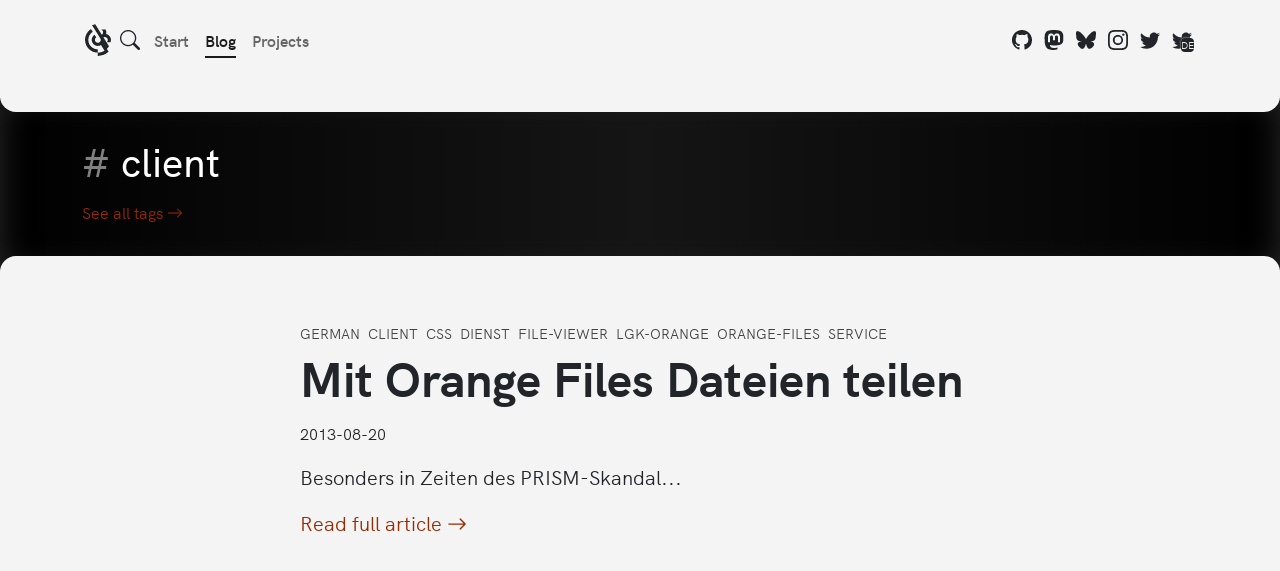

--- FILE ---
content_type: text/html; charset=utf-8
request_url: https://site.lgk.io/tags/client/
body_size: 5851
content:
<!DOCTYPE html><html lang="en"><head>
        <meta charset="UTF-8">
        <meta http-equiv="X-UA-Compatible" content="IE=edge">
        <link rel="alternate" type="application/rss+xml" title="LGK Blog » Feed" href="/feed.xml">
        <meta name="viewport" content="width=device-width, initial-scale=1.0">
        <meta name="theme-color" content="var(--bs-body-bg)">

        

        <meta name="description" content="Nerd, designer and developer or just a guy who loves to be creative.">
        <meta name="generator" content="Eleventy v3.0.0">

        <!-- Facebook Meta Tags -->
        <meta property="og:url" content="/tags/client/">
        <meta property="og:title" content="Tagged “client”">
        <meta property="og:site_name" content="Lars' Portfolio">
        <meta property="og:type" content="website">
        <meta property="og:description" content="Nerd, designer and developer or just a guy who loves to be creative.">

        <meta property="og:image" content="https://site.lgk.io/assets/logo-dark-bg.png">
        <meta property="og:image:url" content="https://site.lgk.io/assets/logo-dark-bg.png">
        <meta property="og:image:secure_url" content="https://site.lgk.io/assets/logo-dark-bg.png">
        
        
        

        <!-- Twitter Meta Tags -->
        <meta name="twitter:card" content="summary_large_image">
        <meta property="twitter:domain" content="site.lgk.io">
        <meta property="twitter:url" content="/tags/client/">
        <meta name="twitter:title" content="Tagged “client”">
        <meta name="twitter:description" content="Nerd, designer and developer or just a guy who loves to be creative.">
        <meta name="twitter:image" content="https://site.lgk.io/assets/logo-dark-bg.png">

        <title>
            Tagged “client” // 
            LGK
        </title>
        <link rel="icon" href="/assets/favicon.ico" sizes="any">
        <link rel="icon" href="/assets/icon-svg.svg" type="image/svg+xml">
        <link rel="manifest" href="/assets/manifest.webmanifest">
        <link rel="stylesheet" href="/main.css">
    <style>                      .htmx-indicator{opacity:0}                      .htmx-request .htmx-indicator{opacity:1; transition: opacity 200ms ease-in;}                      .htmx-request.htmx-indicator{opacity:1; transition: opacity 200ms ease-in;}                    </style><style>                      .htmx-indicator{opacity:0}                      .htmx-request .htmx-indicator{opacity:1; transition: opacity 200ms ease-in;}                      .htmx-request.htmx-indicator{opacity:1; transition: opacity 200ms ease-in;}                    </style></head>

    <body>
        <svg xmlns="http://www.w3.org/2000/svg" class="d-none">
            <symbol id="bi-github" viewBox="0 0 16 16">
                <path d="M8 0C3.58 0 0 3.58 0 8c0 3.54 2.29 6.53 5.47 7.59.4.07.55-.17.55-.38 0-.19-.01-.82-.01-1.49-2.01.37-2.53-.49-2.69-.94-.09-.23-.48-.94-.82-1.13-.28-.15-.68-.52-.01-.53.63-.01 1.08.58 1.23.82.72 1.21 1.87.87 2.33.66.07-.52.28-.87.51-1.07-1.78-.2-3.64-.89-3.64-3.95 0-.87.31-1.59.82-2.15-.08-.2-.36-1.02.08-2.12 0 0 .67-.21 2.2.82.64-.18 1.32-.27 2-.27s1.36.09 2 .27c1.53-1.04 2.2-.82 2.2-.82.44 1.1.16 1.92.08 2.12.51.56.82 1.27.82 2.15 0 3.07-1.87 3.75-3.65 3.95.29.25.54.73.54 1.48 0 1.07-.01 1.93-.01 2.2 0 .21.15.46.55.38A8.01 8.01 0 0 0 16 8c0-4.42-3.58-8-8-8"></path>
            </symbol>

            <symbol id="bi-mastodon" viewBox="0 0 16 16">
                <path d="M11.19 12.195c2.016-.24 3.77-1.475 3.99-2.603.348-1.778.32-4.339.32-4.339 0-3.47-2.286-4.488-2.286-4.488C12.062.238 10.083.017 8.027 0h-.05C5.92.017 3.942.238 2.79.765c0 0-2.285 1.017-2.285 4.488l-.002.662c-.004.64-.007 1.35.011 2.091.083 3.394.626 6.74 3.78 7.57 1.454.383 2.703.463 3.709.408 1.823-.1 2.847-.647 2.847-.647l-.06-1.317s-1.303.41-2.767.36c-1.45-.05-2.98-.156-3.215-1.928a3.614 3.614 0 0 1-.033-.496s1.424.346 3.228.428c1.103.05 2.137-.064 3.188-.189zm1.613-2.47H11.13v-4.08c0-.859-.364-1.295-1.091-1.295-.804 0-1.207.517-1.207 1.541v2.233H7.168V5.89c0-1.024-.403-1.541-1.207-1.541-.727 0-1.091.436-1.091 1.296v4.079H3.197V5.522c0-.859.22-1.541.66-2.046.456-.505 1.052-.764 1.793-.764.856 0 1.504.328 1.933.983L8 4.39l.417-.695c.429-.655 1.077-.983 1.934-.983.74 0 1.336.259 1.791.764.442.505.661 1.187.661 2.046v4.203z"></path>
            </symbol>

            <symbol id="bi-twitter" viewBox="0 0 16 16">
                <path d="M5.026 15c6.038 0 9.341-5.003 9.341-9.334 0-.14 0-.282-.006-.422A6.685 6.685 0 0 0 16 3.542a6.658 6.658 0 0 1-1.889.518 3.301 3.301 0 0 0 1.447-1.817 6.533 6.533 0 0 1-2.087.793A3.286 3.286 0 0 0 7.875 6.03a9.325 9.325 0 0 1-6.767-3.429 3.289 3.289 0 0 0 1.018 4.382A3.323 3.323 0 0 1 .64 6.575v.045a3.288 3.288 0 0 0 2.632 3.218 3.203 3.203 0 0 1-.865.115 3.23 3.23 0 0 1-.614-.057 3.283 3.283 0 0 0 3.067 2.277A6.588 6.588 0 0 1 .78 13.58a6.32 6.32 0 0 1-.78-.045A9.344 9.344 0 0 0 5.026 15z"></path>
            </symbol>
        </svg>

        <div id="contents" style="display: contents;">
            <main class="main dark-area-after">
                <div class="header-container container">
                    <header class="header mb-3 gap-3 py-4">
                        <div class="header-logo">
                            <a aria-label="LGK logo" href="/">
                                <div class="lgk-logo">
                                    <svg fill-rule="evenodd" stroke-linejoin="round" stroke-miterlimit="2" clip-rule="evenodd" viewBox="0 0 683 843" xmlns="http://www.w3.org/2000/svg">
                                        <path d="M441.69 282.948l.023.024-.287-.478c20.801-13.652 34.525-37.155 34.525-63.837 0-42.08-34.118-76.27-76.222-76.366v-.024h140.394c12.48 22.714 19.51 48.727 19.51 76.39a159.96 159.96 0 01-6.36 44.758c73.616 14.37 129.229 79.282 129.229 157.082 0 22.116-4.495 43.18-12.648 62.284H566.543c19.533-13.772 32.277-36.557 32.277-62.284 0-42.151-34.214-76.39-76.39-76.39a75.975 75.975 0 00-36.365 9.23v.024h-.024c-.096.048-.168.095-.263.143l-.24-.382 144.316 230.962c-14.991 26.371-33.425 50.52-54.632 71.846l47.196 75.53a427.778 427.778 0 01-61.924 46.885c-64.938 40.406-141.566 63.742-223.622 63.742v-87.269c65.08 0 125.833-18.481 177.381-50.472L420.53 554.365l-.574.358c-24.172 14.752-52.648 23.264-83.084 23.264-88.344 0-160.048-71.728-160.048-160.072 0-56.712 29.552-106.563 74.118-134.967l44.352 70.987c-20.992 13.628-34.788 37.202-34.788 63.98 0 42.176 34.214 76.39 76.366 76.39 14.393 0 27.854-3.969 39.282-10.974l.503-.311c21.996-13.365 36.604-37.538 36.604-65.105 0-12.432-2.964-24.172-8.272-34.429L180.243 23.798A410.242 410.242 0 01264.881-.016L441.69 282.948zM157.266 133.062l45.594 72.97C132.64 250.504 86.064 328.806 86.064 417.915c0 138.434 112.397 250.83 250.807 250.83v86.073C150.835 754.723-.008 603.808-.008 417.915c0-119.88 62.738-225.2 157.275-284.853z"></path>
                                    </svg>
                                </div>
                            </a>
                        </div>

                        <div class="header-nav d-flex flex-start flex-wrap">
                            <button class="search-toggle header-icon-link has-background has-text-color btn btn-outline-dark border-0 p-0" aria-label="Search" hx-get="/search-modal" hx-target="#search-modals-here" hx-trigger="click" data-bs-toggle="modal" data-bs-target="#search-modals-here">
                                <svg xmlns="http://www.w3.org/2000/svg" width="16" height="16" fill="currentColor" class="bi bi-search" viewBox="0 0 16 16">
                                    <path d="M11.742 10.344a6.5 6.5 0 1 0-1.397 1.398h-.001c.03.04.062.078.098.115l3.85 3.85a1 1 0 0 0 1.415-1.414l-3.85-3.85a1.007 1.007 0 0 0-.115-.1zM12 6.5a5.5 5.5 0 1 1-11 0 5.5 5.5 0 0 1 11 0z"></path>
                                </svg>
                            </button>

                            <a href="/" target="_top">Start</a>
                            <a class="active" aria-current="page" href="/blog" target="_top">Blog</a>
                            <a href="/projects" target="_top" data-translate="">Projects</a>
                        </div>

                        <div class="header-social ms-auto">
                            <a href="https://github.com/lgkonline" title="GitHub" target="_blank">
                                <svg class="bi" aria-hidden="true">
                                    <use xlink:href="#bi-github"></use>
                                </svg>
                            </a>
                            <a rel="me" href="https://mas.to/@lgk" title="Mastodon" target="_blank">
                                <svg class="bi" aria-hidden="true">
                                    <use xlink:href="#bi-mastodon"></use>
                                </svg></a><a rel="noopener" href="https://bsky.app/profile/lgk.io" title="Bluesky" target="_blank">
                                <svg width="16" height="16" fill="currentColor" class="bi" viewBox="0 0 16 16" xmlns="http://www.w3.org/2000/svg">
                                    <path fill="none" d="M0 0h16v16H0z"></path><clipPath id="a"><path d="M0 0h16v16H0z"></path></clipPath><g clip-path="url(#a)"><path fill-rule="nonzero" d="M8 7.198c-.724-1.409-2.697-4.034-4.532-5.329C1.711.628 1.041.843.601 1.042.092 1.271 0 2.052 0 2.512c0 .459.252 3.767.416 4.319.543 1.824 2.476 2.44 4.255 2.243-2.608.386-4.924 1.336-1.886 4.718 3.342 3.46 4.58-.741 5.215-2.872.635 2.131 1.367 6.181 5.155 2.872 2.845-2.872.782-4.332-1.826-4.718 1.779.198 3.712-.419 4.255-2.243.164-.552.416-3.86.416-4.319 0-.46-.092-1.24-.601-1.47-.44-.199-1.11-.414-2.867.827C10.697 3.164 8.724 5.789 8 7.198z"></path></g>
                                </svg></a><a href="https://instagram.com/3lgeekay" title="Instagram" target="_blank" rel="noopener">
                                <svg xmlns="http://www.w3.org/2000/svg" width="16" height="16" fill="currentColor" class="bi bi-instagram" viewBox="0 0 16 16">
                                    <path d="M8 0C5.829 0 5.556.01 4.703.048 3.85.088 3.269.222 2.76.42a3.917 3.917 0 0 0-1.417.923A3.927 3.927 0 0 0 .42 2.76C.222 3.268.087 3.85.048 4.7.01 5.555 0 5.827 0 8.001c0 2.172.01 2.444.048 3.297.04.852.174 1.433.372 1.942.205.526.478.972.923 1.417.444.445.89.719 1.416.923.51.198 1.09.333 1.942.372C5.555 15.99 5.827 16 8 16s2.444-.01 3.298-.048c.851-.04 1.434-.174 1.943-.372a3.916 3.916 0 0 0 1.416-.923c.445-.445.718-.891.923-1.417.197-.509.332-1.09.372-1.942C15.99 10.445 16 10.173 16 8s-.01-2.445-.048-3.299c-.04-.851-.175-1.433-.372-1.941a3.926 3.926 0 0 0-.923-1.417A3.911 3.911 0 0 0 13.24.42c-.51-.198-1.092-.333-1.943-.372C10.443.01 10.172 0 7.998 0h.003zm-.717 1.442h.718c2.136 0 2.389.007 3.232.046.78.035 1.204.166 1.486.275.373.145.64.319.92.599.28.28.453.546.598.92.11.281.24.705.275 1.485.039.843.047 1.096.047 3.231s-.008 2.389-.047 3.232c-.035.78-.166 1.203-.275 1.485a2.47 2.47 0 0 1-.599.919c-.28.28-.546.453-.92.598-.28.11-.704.24-1.485.276-.843.038-1.096.047-3.232.047s-2.39-.009-3.233-.047c-.78-.036-1.203-.166-1.485-.276a2.478 2.478 0 0 1-.92-.598 2.48 2.48 0 0 1-.6-.92c-.109-.281-.24-.705-.275-1.485-.038-.843-.046-1.096-.046-3.233 0-2.136.008-2.388.046-3.231.036-.78.166-1.204.276-1.486.145-.373.319-.64.599-.92.28-.28.546-.453.92-.598.282-.11.705-.24 1.485-.276.738-.034 1.024-.044 2.515-.045v.002zm4.988 1.328a.96.96 0 1 0 0 1.92.96.96 0 0 0 0-1.92zm-4.27 1.122a4.109 4.109 0 1 0 0 8.217 4.109 4.109 0 0 0 0-8.217zm0 1.441a2.667 2.667 0 1 1 0 5.334 2.667 2.667 0 0 1 0-5.334z"></path>
                                </svg></a><a href="https://twitter.com/lgkonline" title="Twitter" target="_blank" rel="noopener">
                                <svg class="bi" aria-hidden="true">
                                    <use xlink:href="#bi-twitter"></use>
                                </svg></a><a href="https://twitter.com/3lgeekay" title="Twitter" target="_blank" rel="noopener">
                                <svg class="bi" aria-hidden="true">
                                    <use xlink:href="#bi-twitter"></use>
                                </svg>
                                <small>DE</small></a>
                        </div>
                    </header>
                </div>

                <div class="dark-area dark-area-before dark-area-after bg-black text-white mb-5">
    <div class="container py-3">
        <h1 class="mb-3 mt-2"><span class="opacity-50">#</span> client</h1>
        <p>
            <a href="/tags" class="arrow-link-end"><span data-translate="">See all tags</span>
                <svg xmlns="http://www.w3.org/2000/svg" width="1em" height="1em" fill="currentColor" class="bi bi-arrow-right" viewBox="0 0 16 16">
                    <path fill-rule="evenodd" d="M1 8a.5.5 0 0 1 .5-.5h11.793l-3.147-3.146a.5.5 0 0 1 .708-.708l4 4a.5.5 0 0 1 0 .708l-4 4a.5.5 0 0 1-.708-.708L13.293 8.5H1.5A.5.5 0 0 1 1 8z"></path>
                </svg>
            </a>
        </p>
    </div>
</div>


    <article class="post-list-post slim-container">
    <div class="container">
        
        <div>
    
        <small><a href="/tags/german/" class="normalized-link text-uppercase mb-1 me-1" rel="tag">german</a></small>
        
    
        
    
        <small><a href="/tags/client/" class="normalized-link text-uppercase mb-1 me-1" rel="tag">client</a></small>
        
    
        <small><a href="/tags/css/" class="normalized-link text-uppercase mb-1 me-1" rel="tag">css</a></small>
        
    
        <small><a href="/tags/dienst/" class="normalized-link text-uppercase mb-1 me-1" rel="tag">dienst</a></small>
        
    
        <small><a href="/tags/file-viewer/" class="normalized-link text-uppercase mb-1 me-1" rel="tag">file-viewer</a></small>
        
    
        <small><a href="/tags/lgk-orange/" class="normalized-link text-uppercase mb-1 me-1" rel="tag">lgk-orange</a></small>
        
    
        <small><a href="/tags/orange-files/" class="normalized-link text-uppercase mb-1 me-1" rel="tag">orange-files</a></small>
        
    
        <small><a href="/tags/service/" class="normalized-link text-uppercase mb-1 me-1" rel="tag">service</a></small>
        
    
</div>

        <a href="/blog/mit-orange-files-dateien-teilen/" class="post-list-primary-link d-inline-block mt-1">
            
            <h2 class="display-5 fw-bold mb-3 position-relative" style="view-transition-name: _blog_mit-orange-files-dateien-teilen_;">
                Mit Orange Files Dateien teilen
            </h2>
            
            <p>
                <time datetime="2013-08-20">2013-08-20</time>
            </p>
        </a>
        <p class="fs-5">
Besonders in Zeiten des PRISM-Skandal...</p>
        <p class="fs-5">
            <a href="/blog/mit-orange-files-dateien-teilen/" class="arrow-link-end"><span data-translate="">Read full article</span>
                <svg xmlns="http://www.w3.org/2000/svg" width="1em" height="1em" fill="currentColor" class="bi bi-arrow-right" viewBox="0 0 16 16">
                    <path fill-rule="evenodd" d="M1 8a.5.5 0 0 1 .5-.5h11.793l-3.147-3.146a.5.5 0 0 1 .708-.708l4 4a.5.5 0 0 1 0 .708l-4 4a.5.5 0 0 1-.708-.708L13.293 8.5H1.5A.5.5 0 0 1 1 8z"></path>
                </svg>
            </a>
        </p>
        <hr class="mt-5 ">
    </div>
</article>



            </main>

            <footer class="site-footer dark-area dark-area-before mt-5 pb-5 bg-black text-white">
                <div class="container mt-5">
                    <button type="button" class="btn btn-link text-white" style="margin-left: -.75rem" role="switch" aria-label="Toggle dark mode" aria-checked="false" id="theme-switch">
                        <svg aria-hidden="true" xmlns="http://www.w3.org/2000/svg" width="16" height="16" fill="currentColor" class="bi bi-moon-stars-fill" viewBox="0 0 16 16">
                            <path d="M6 .278a.768.768 0 0 1 .08.858 7.208 7.208 0 0 0-.878 3.46c0 4.021 3.278 7.277 7.318 7.277.527 0 1.04-.055 1.533-.16a.787.787 0 0 1 .81.316.733.733 0 0 1-.031.893A8.349 8.349 0 0 1 8.344 16C3.734 16 0 12.286 0 7.71 0 4.266 2.114 1.312 5.124.06A.752.752 0 0 1 6 .278z"></path>
                            <path d="M10.794 3.148a.217.217 0 0 1 .412 0l.387 1.162c.173.518.579.924 1.097 1.097l1.162.387a.217.217 0 0 1 0 .412l-1.162.387a1.734 1.734 0 0 0-1.097 1.097l-.387 1.162a.217.217 0 0 1-.412 0l-.387-1.162A1.734 1.734 0 0 0 9.31 6.593l-1.162-.387a.217.217 0 0 1 0-.412l1.162-.387a1.734 1.734 0 0 0 1.097-1.097l.387-1.162zM13.863.099a.145.145 0 0 1 .274 0l.258.774c.115.346.386.617.732.732l.774.258a.145.145 0 0 1 0 .274l-.774.258a1.156 1.156 0 0 0-.732.732l-.258.774a.145.145 0 0 1-.274 0l-.258-.774a1.156 1.156 0 0 0-.732-.732l-.774-.258a.145.145 0 0 1 0-.274l.774-.258c.346-.115.617-.386.732-.732L13.863.1z"></path>
                        </svg>
                    </button>

                    <a href="/feed.xml" class="btn btn-link text-white" title="RSS" target="_blank" rel="noopener">
                        <svg xmlns="http://www.w3.org/2000/svg" width="16" height="16" fill="currentColor" class="bi bi-rss" viewBox="0 0 16 16">
                            <g transform="matrix(1.45455,0,0,1.45455,-3.63636,-3.63636)">
                                <path d="M5.5,12C5.5,12.823 4.823,13.5 4,13.5C3.177,13.5 2.5,12.823 2.5,12C2.5,11.177 3.177,10.5 4,10.5C4.823,10.5 5.5,11.177 5.5,12ZM2.5,3.5C2.5,2.951 2.951,2.5 3.5,2.5C9.023,2.5 13.5,6.977 13.5,12.5C13.5,13.049 13.049,13.5 12.5,13.5C11.951,13.5 11.5,13.049 11.5,12.5C11.5,8.111 7.889,4.5 3.5,4.5C2.951,4.5 2.5,4.049 2.5,3.5ZM2.5,7.5C2.5,6.951 2.951,6.5 3.5,6.5C6.792,6.5 9.5,9.208 9.5,12.5C9.5,13.049 9.049,13.5 8.5,13.5C7.951,13.5 7.5,13.049 7.5,12.5C7.5,10.306 5.694,8.5 3.5,8.5C2.951,8.5 2.5,8.049 2.5,7.5Z" style="fill-rule:nonzero;"></path>
                            </g>
                        </svg>
                    </a>

                    <div class="row mt-4 mb-3 text-decoration-none">
                        <div class="col">
                            <div class="footer-links d-flex flex-column gap-3 flex-wrap">
                                <a href="/dev" data-translate="">Development</a>
                                <a href="https://lgk.io/site/contact" data-translate="">Contact</a>
                                <a href="/imprint" data-translate="">Imprint</a>
                                <a href="/privacy" data-translate="">Privacy policy</a>
                            </div>
                        </div>

                        <div class="col">
                            <div class="footer-links d-flex flex-column gap-3 flex-wrap">
                                <a href="https://mas.to/@lgk" target="_blank" rel="noopener">Mastodon</a>
                                <a href="https://bsky.app/profile/lgk.io" target="_blank" rel="noopener">Bluesky</a>
                                <a href="https://twitter.com/3lgeekay" target="_blank" rel="noopener">Twitter (DE)</a>
                                <a href="https://twitter.com/lgkonline" target="_blank" rel="noopener">Twitter (EN)</a>
                            </div>
                        </div>

                        <div class="col">
                            <div class="footer-links d-flex flex-column gap-3 flex-wrap">
                                <a href="https://github.com/lgkonline" target="_blank" rel="noopener">GitHub</a>
                                <a href="https://www.behance.net/lgk" target="_blank" rel="noopener">Behance</a>
                                <a href="https://instagram.com/3lgeekay" target="_blank" rel="noopener">Instagram</a>
                                <a href="https://youtube.com/lgktube" target="_blank" rel="noopener">YouTube</a>
                            </div>
                        </div>
                    </div>

                    <p style="text-wrap: pretty">
                        Copyright 2022-
                        2026 
                        by LGK. All rights reserved.<br>
                        HK Grotesk font
                        <a href="https://www.fontsquirrel.com/license/hk-grotesk" target="_blank" rel="noopener" class="text-decoration-underline">licensed SIL</a>. Bootstrap and Bootstrap Icons
                        <a href="https://github.com/twbs/icons/blob/main/LICENSE" target="_blank" rel="noopener" class="text-decoration-underline">licensed MIT</a>. Built with
                        <a href="https://www.11ty.dev" target="_blank" rel="noopener" class="text-decoration-underline">11ty</a>.
                    </p>
                </div>
            </footer>

            <div id="search-modals-here" class="modal modal-blur fade" style="display: none" aria-hidden="false" tabindex="-1">
                <div class="modal-dialog modal-lg modal-dialog-centered" role="document">
                    <div class="modal-content"></div>
                </div>
            </div>
        </div>

            
            
            

</body></html>